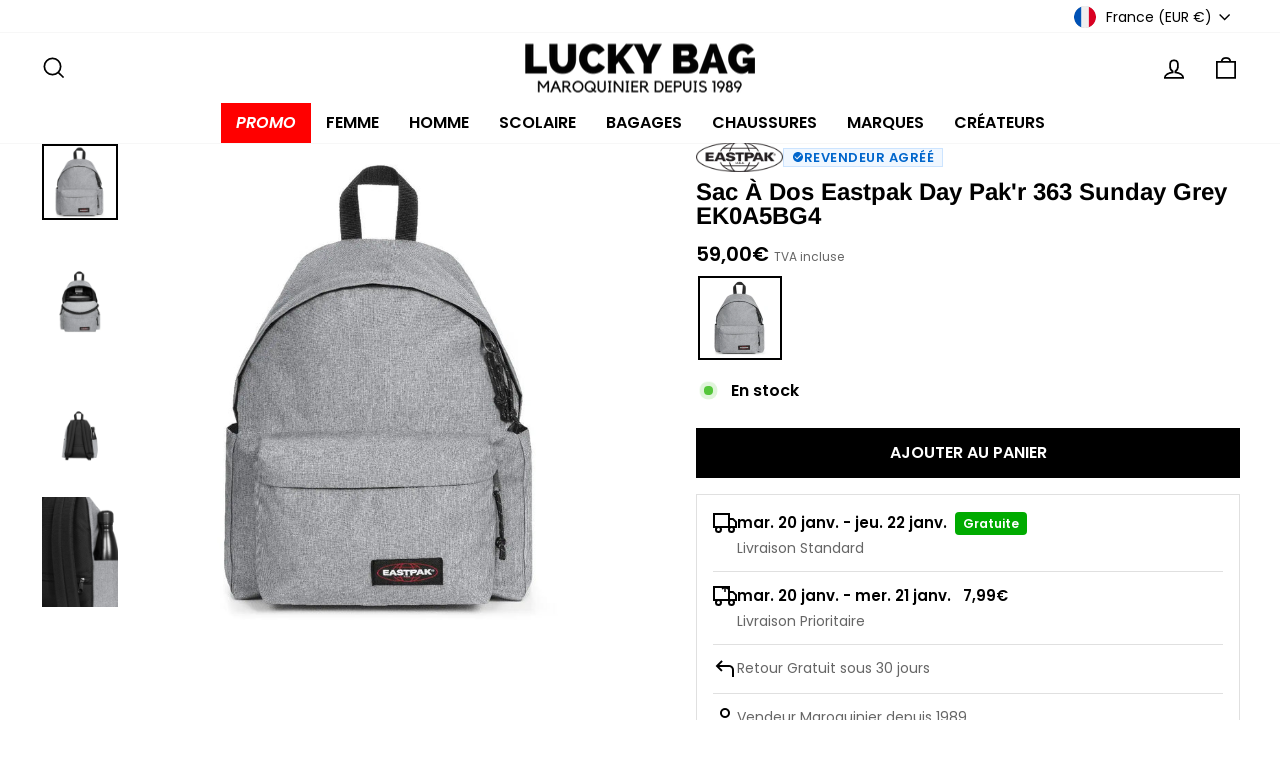

--- FILE ---
content_type: text/css
request_url: https://www.luckybag.fr/cdn/shop/t/130/compiled_assets/styles.css?v=161309
body_size: 8932
content:
.element-badge{--_radius: var(--element-badge-radius, var(--chip-radius, var(--radius-xs)));--_px: var(--element-badge-px, var(--size-3));--_py: var(--element-badge-py, var(--size-1));--_border-width: var(--element-badge-border-width, var(--size-0-25));--_font-family: var( --element-badge-font-family, var(--element-text-font-family--body), var(--element-text-font-family-fallback--body) );--_font-size: var(--element-badge-font-size, var(--element-text-font-size--body-sm));--_letter-spacing: var(--element-badge-letter-spacing, var(--element-text-letter-spacing--body-sm));--_line-height: var(--element-badge-line-height, var(--element-text-line-height--body-sm));--_base-primary: var(--color-secondary);--_base-secondary: var(--color-primary);--_color-primary: var(--_base-primary);--_color-secondary: var(--_base-secondary);--_color-background: var(--_color-primary);--_color-text: var(--_color-secondary);--_color-border: var(--_color-secondary);--_shade-inset-box-shadow: var(--element-badge-shade-inset-box-shadow, 12%);--_inset-box-shadow: inset 0 0 0 var(--_border-width) color-mix(in srgb, var(--_color-border) var(--_shade-inset-box-shadow), transparent);display:flex;align-items:center;justify-content:center;border-radius:var(--_radius);padding-inline:var(--_px);padding-block:var(--_py);font-family:var(--_font-family);font-size:var(--_font-size);letter-spacing:var(--_letter-spacing);background-color:var(--_color-background);color:var(--_color-text);box-shadow:var(--_inset-box-shadow);text-transform:uppercase;width:fit-content;white-space:nowrap}.element-badge--inverted{--_color-primary: var(--_base-secondary);--_color-secondary: var(--_base-primary)}.element-badge--inverted>*{--color-primary: currentColor}.element-badge--sale{--_base-primary: var(--color-sale-tag-text);--_base-secondary: var(--color-sale-tag)}:root{--element-button-display: inline-flex;--element-button-width: fit-content;--element-button-height: auto;--element-button-radius: var(--radius-xs);--element-button-flex-direction: row;--element-button-gap: var(--size-2);--element-button-justify-content: center;--element-button-align-items: center;--element-button-white-space: nowrap;--element-button-padding-block: var(--size-3);--element-button-padding-inline: var(--size-5);--element-button-border-width: var(--size-0-25);--element-button-color-primary: initial;--element-button-color-secondary: initial;--element-button-shade-background: 0%;--element-button-shade-text: 0%;--element-button-shade-border: 20%;--element-button-box-shadow: initial;--element-button-transition-duration: .2s;--element-button-transition-timing: ease;--element-button-transform: none;--element-button-backdrop-filter: none;--element-button-opacity: 1;--element-button-shade-background--hover: 8%;--element-button-shade-border--hover: 30%;--element-button-color-focus: var(--color-focus);--element-button-border-width--focus: var(--size-0-5);--element-button-shade-background--active: 16%;--element-button-shade-border--active: var(--element-button-shade-border);--element-button-shade-background--disabled: 12%;--element-button-shade-text--disabled: 70%;--element-button-shade-border--disabled: 12%}.element-button,.element-button--shopify-payment-wrapper .shopify-payment-button .shopify-payment-button__button--unbranded{--_display: var(--element-button-display);--_width: var(--element-button-width);--_height: var(--element-button-height);--_radius: var(--element-button-radius);--_flex-direction: var(--element-button-flex-direction);--_gap: var(--element-button-gap);--_justify-content: var(--element-button-justify-content);--_align-items: var(--element-button-align-items);--_white-space: var(--element-button-white-space);--_padding-block: var(--element-button-padding-block);--_padding-inline: var(--element-button-padding-inline);--_border-width: var(--element-button-border-width);--_color-primary: var(--element-button-color-primary, var(--color-primary));--_color-secondary: var(--element-button-color-secondary, var(--color-secondary));--_color-focus: var(--element-button-color-focus, var(--color-focus, #4a9afc));--_color-text: var(--_color-secondary);--_color-background: var(--_color-primary);--_outline: none;--_border: none;--_shade-background: var(--element-button-shade-background);--_shade-text: var(--element-button-shade-text);--_shade-border: var(--element-button-shade-border);--_box-shadow: var(--element-button-box-shadow, inset 0 0 0 var(--_border-width) color-mix(in srgb, var(--_color-text) var(--_shade-border), transparent));--_transition-duration: var(--element-button-transition-duration);--_transition-timing: var(--element-button-transition-timing);--_transform: var(--element-button-transform);--_backdrop-filter: var(--element-button-backdrop-filter);--_opacity: var(--element-button-opacity);--element-text-font-family: var(--element-button-font-family);--element-text-font-family-fallback: var(--element-button-font-family-fallback);--element-text-font-weight: var(--element-button-font-weight);--element-text-letter-spacing: var(--element-button-letter-spacing);--element-text-text-transform: var(--element-button-text-transform);--element-text-line-height: var(--element-button-line-height);--element-text-color: var(--element-button-color);--element-text-font-size: var(--element-button-font-size);--element-icon-size: var(--element-text-font-size--body-md);display:var(--_display);width:var(--_width);height:var(--_height);justify-content:var(--_justify-content);align-items:var(--_align-items);white-space:var(--_white-space);flex-direction:var(--_flex-direction);gap:var(--_gap);padding-block:var(--_padding-block);padding-inline:var(--_padding-inline);border-radius:var(--_radius);background-color:color-mix(in srgb,var(--_color-text) var(--_shade-background),var(--_color-background));color:color-mix(in srgb,var(--_color-background) var(--_shade-text),var(--_color-text));box-shadow:var(--_box-shadow);outline:var(--_outline);border:var(--_border);transform:var(--_transform);-webkit-backdrop-filter:var(--_backdrop-filter);backdrop-filter:var(--_backdrop-filter);opacity:var(--_opacity);transition:all var(--_transition-duration) var(--_transition-timing);cursor:pointer}:is(.element-button,.element-button--shopify-payment-wrapper .shopify-payment-button .shopify-payment-button__button--unbranded):is(button.shopify-payment-button__button--unbranded){width:100%;line-height:var(--element-text-line-height--body-md);min-height:32px}:is(.element-button,.element-button--shopify-payment-wrapper .shopify-payment-button .shopify-payment-button__button--unbranded):has(>svg:only-child){--_padding-inline: var(--_padding-block);--_display: flex}:is(.element-button,.element-button--shopify-payment-wrapper .shopify-payment-button .shopify-payment-button__button--unbranded):hover{--_shade-background: var(--element-button-shade-background--hover);--_shade-border: var(--element-button-shade-border--hover)}:is(.element-button,.element-button--shopify-payment-wrapper .shopify-payment-button .shopify-payment-button__button--unbranded):focus-visible,input[type=radio]:focus-visible+:is(.element-button,.element-button--shopify-payment-wrapper .shopify-payment-button .shopify-payment-button__button--unbranded){--_border-width: var(--element-button-border-width--focus);--_box-shadow: inset 0 0 0 var(--_border-width) var(--_color-focus)}:is(.element-button,.element-button--shopify-payment-wrapper .shopify-payment-button .shopify-payment-button__button--unbranded):disabled,input[type=radio]:disabled+:is(.element-button,.element-button--shopify-payment-wrapper .shopify-payment-button .shopify-payment-button__button--unbranded),.disabled>input[type=radio]+:is(.element-button,.element-button--shopify-payment-wrapper .shopify-payment-button .shopify-payment-button__button--unbranded),shopify-buy-it-now-button[disabled]>:is(.element-button,.element-button--shopify-payment-wrapper .shopify-payment-button .shopify-payment-button__button--unbranded){--_shade-background: var(--element-button-shade-background--disabled);--_shade-text: var(--element-button-shade-text--disabled);--_shade-border: var(--element-button-shade-border--disabled)}:is(:is(.element-button,.element-button--shopify-payment-wrapper .shopify-payment-button .shopify-payment-button__button--unbranded):disabled,input[type=radio]:disabled+:is(.element-button,.element-button--shopify-payment-wrapper .shopify-payment-button .shopify-payment-button__button--unbranded),.disabled>input[type=radio]+:is(.element-button,.element-button--shopify-payment-wrapper .shopify-payment-button .shopify-payment-button__button--unbranded),shopify-buy-it-now-button[disabled]>:is(.element-button,.element-button--shopify-payment-wrapper .shopify-payment-button .shopify-payment-button__button--unbranded)):is(:disabled),shopify-buy-it-now-button[disabled]>:is(:is(.element-button,.element-button--shopify-payment-wrapper .shopify-payment-button .shopify-payment-button__button--unbranded):disabled,input[type=radio]:disabled+:is(.element-button,.element-button--shopify-payment-wrapper .shopify-payment-button .shopify-payment-button__button--unbranded),.disabled>input[type=radio]+:is(.element-button,.element-button--shopify-payment-wrapper .shopify-payment-button .shopify-payment-button__button--unbranded),shopify-buy-it-now-button[disabled]>:is(.element-button,.element-button--shopify-payment-wrapper .shopify-payment-button .shopify-payment-button__button--unbranded)){cursor:not-allowed}:is(.element-button,.element-button--shopify-payment-wrapper .shopify-payment-button .shopify-payment-button__button--unbranded):active,input[type=radio]:checked+:is(.element-button,.element-button--shopify-payment-wrapper .shopify-payment-button .shopify-payment-button__button--unbranded){--_shade-background: var(--element-button-shade-background--active);--_shade-border: var(--element-button-shade-border--active)}:is(.element-button,.element-button--shopify-payment-wrapper .shopify-payment-button .shopify-payment-button__button--unbranded).element-button--size-sm{--_padding-block: var(--size-2);--_padding-inline: var(--size-4)}:is(.element-button,.element-button--shopify-payment-wrapper .shopify-payment-button .shopify-payment-button__button--unbranded).element-button--size-lg{--_padding-block: var(--size-4);--_padding-inline: var(--size-6)}:is(.element-button,.element-button--shopify-payment-wrapper .shopify-payment-button .shopify-payment-button__button--unbranded).element-button--inverted{--_color-text: var(--_color-primary);--_color-background: var(--_color-secondary)}:is(.element-button,.element-button--shopify-payment-wrapper .shopify-payment-button .shopify-payment-button__button--unbranded).element-button--transparent{--_color-background: transparent}:is(.element-button,.element-button--shopify-payment-wrapper .shopify-payment-button .shopify-payment-button__button--unbranded).element-button--transparent:disabled{--_shade-border: var(--element-button-shade-border--disabled);--_shade-background: 0%}:is(.element-button,.element-button--shopify-payment-wrapper .shopify-payment-button .shopify-payment-button__button--unbranded).element-button--transparent:disabled:active{--_border-width: var(--element-button-border-width);--_shade-border: var(--element-button-shade-border--disabled)}:is(.element-button,.element-button--shopify-payment-wrapper .shopify-payment-button .shopify-payment-button__button--unbranded):is(.shopify-payment-button__button--unbranded):hover:not([disabled]){background-color:color-mix(in srgb,var(--_color-secondary) var(--_shade-background),var(--_color-primary));color:color-mix(in srgb,var(--_color-background) var(--_shade-text),var(--_color-text))}.element-button--shopify-payment-wrapper{--_radius: var(--element-button-radius);--_padding-block: var(--element-button-padding-block);--_line-height: var(--element-button-line-height, var(--element-text-line-height--body));--_font-size: var(--element-button-font-size, var(--element-text-font-size--body-md));--shopify-accelerated-checkout-button-border-radius: var(--_radius);--shopify-accelerated-checkout-button-block-size: calc((2 * var(--_padding-block)) + (var(--_line-height) * var(--_font-size)));font-family:var(--element-button-font-family, var(--element-text-font-family))}.element-checkbox{--_size: var(--element-checkbox-size, var(--size-5));--_icon-size: var(--element-checkbox-icon-size, var(--size-3-5));--_radius: var(--element-checkbox-radius, 1px);--_gap: var(--element-checkbox-gap, var(--size-2));--_outline-width: var(--element-checkbox-outline-width, 1px);--_outline-width-active: var(--element-checkbox-outline-width-active, 2px);--_font-family: var( --element-checkbox-font-family, var(--element-text-font-family--body), var(--element-text-font-family-fallback--body) );--_font-size: var(--element-checkbox-font-size, var(--element-text-font-size--body-md));--_letter-spacing: var(--element-checkbox-letter-spacing, var(--element-text-letter-spacing--body));--_line-height: var(--element-checkbox-line-height, var(--element-text-line-height--body));--_font-weight: var(--element-checkbox-font-weight, normal);--_color-primary: var(--color-primary);--_color-secondary: var(--color-secondary);--_color-active: var(--color-focus);--_color-shadow: var( --element-checkbox-shadow-color, color-mix(in srgb, var(--root-color-primary) var(--_outline-shade), var(--root-color-secondary)) );--_color-background: var(--root-color-secondary);--_color-text: var(--_color-primary);--_outline-shade: var(--element-checkbox-outline-shade, 12%);--_shadow-inset: var(--element-checkbox-shadow-inset, inset);--_shadow-h-offset: var(--element-checkbox-shadow-horizontal-offset, 0);--_shadow-v-offset: var(--element-checkbox-shadow-vertical-offset, 0);--_shadow-blur: var(--element-checkbox-shadow-blur-radius, 0);--_shadow-spread: var(--element-checkbox-shadow-spread-radius, var(--_outline-width));--_icon-opacity: var(--element-checkbox-icon-opacity, 0);position:relative;margin:0;display:inline-flex;align-items:center;gap:var(--_gap);color:var(--_color-text);font-family:var(--_font-family);font-size:var(--_font-size);letter-spacing:var(--_letter-spacing);line-height:var(--_line-height);font-weight:var(--_font-weight);cursor:pointer}@media (max-width: 768px){.element-checkbox{--_size: var(--element-checkbox-size, var(--size-4));--_icon-size: var(--element-checkbox-icon-size, var(--size-3))}}.element-checkbox input[type=checkbox]{position:absolute;opacity:0;pointer-events:none}.element-checkbox:hover{--_color-background: color-mix(in srgb, var(--_color-primary) 4%, var(--_color-secondary))}.element-checkbox:hover:has(input[type=checkbox]:checked){--_color-shadow: color-mix(in srgb, var(--_color-secondary) 12%, var(--_color-primary));--_color-background: color-mix(in srgb, var(--_color-secondary) 4%, var(--_color-primary))}.element-checkbox:has(input[type=checkbox]:checked){--_icon-opacity: 1;--_color-background: var(--_color-primary);--_color-shadow: var(--_color-primary)}.element-checkbox:has(input[type=checkbox]:focus-visible){--_color-shadow: var(--_color-active);--_outline-width: var(--_outline-width-active)}.element-checkbox:not(.element-checkbox--with-icon):has(input[type=checkbox]:focus-visible){outline:3px solid var(--color-focus)}.element-checkbox:has(input[type=checkbox]:disabled){--_color-background: color-mix(in srgb, var(--_color-primary) 8%, var(--_color-secondary));--_color-shadow: color-mix(in srgb, var(--_color-primary) 8%, var(--_color-secondary))}.element-checkbox__icon{display:flex;flex-shrink:0;justify-content:center;align-items:center;width:var(--_size);height:var(--_size);border-radius:var(--_radius);box-shadow:var(--_shadow-inset) var(--_shadow-h-offset) var(--_shadow-v-offset) var(--_shadow-blur) var(--_shadow-spread) var(--_color-shadow);background-color:var(--_color-background)}.element-checkbox__icon .element-icon{width:var(--_icon-size);height:var(--_icon-size);color:var(--_color-secondary);opacity:var(--_icon-opacity)}.element-divider{--_width: var(--element-divider-width, 100%);--_margin: var(--element-divider-margin, 0);--_border-width: var(--element-divider-border-width, var(--size-0-25));--_color-primary: var(--color-primary);--_color-secondary: var(--color-secondary);--_shade-border: var(--element-divider-border-shade, var(--shade-12));--_border-color: var( --element-divider-border-color, color-mix(in srgb, var(--_color-primary) var(--_shade-border), var(--_color-secondary)) );width:var(--_width);margin:var(--_margin) auto;border:0;border-top:var(--_border-width) solid var(--_border-color)}.element-divider--small{--_margin: var(--size-4)}.element-divider--medium,.element-divider--large{--_margin: var(--size-7-5)}@media (min-width: 769px){.element-divider--large{--_margin: calc(var(--size-7-5) * 1.5)}}:root{--element-icon-size: 20px;--element-icon-width: initial;--element-icon-height: initial;--element-icon-stroke-width: 2px;--element-icon-stroke-linejoin: miter;--element-icon-color: inherit;--element-icon-opacity: 1}.element-icon{--_size: var(--element-icon-size);--_width: var(--element-icon-width, var(--_size));--_height: var(--element-icon-height, var(--_size));--_stroke-width: var(--element-icon-stroke-width);--_stroke-linejoin: var(--element-icon-stroke-linejoin);--_color: var(--element-icon-color);--_opacity: var(--element-icon-opacity);display:inline-block;vertical-align:middle;width:var(--_width);height:var(--_height);color:var(--_color);opacity:var(--_opacity)}.element-icon.element-icon--line{stroke-width:var(--_stroke-width);stroke-linejoin:var(--_stroke-linejoin)}:root{--element-input-width: auto;--element-input-height: auto;--element-input-radius: var(--radius-xs);--element-input-padding-inline: var(--size-3);--element-input-padding-block: var(--size-3);--element-input-font-family: var(--element-text-font-family--body), var(--element-text-font-family-fallback--body);--element-input-font-size: var(--element-text-font-size--body-md);--element-input-line-height: var(--element-text-line-height--body);--element-input-letter-spacing: var(--element-text-letter-spacing--body-md);--element-input-box-shadow-horizontal-offset: 0;--element-input-box-shadow-vertical-offset: 0;--element-input-box-shadow-blur-radius: 0;--element-input-box-shadow-spread-radius: 1px;--element-input-color-primary: initial;--element-input-color-secondary: initial;--element-input-box-shadow-shade: 12%;--element-input-background-shade: 0%;--element-input-text-shade: 70%;--element-input-text-shade-placeholder: 50%;--element-input-box-shadow-spread-radius--active: 2px;--element-input-box-shadow-shade--active: var(--element-input-box-shadow-shade);--element-input-background-shade--active: var(--element-input-background-shade);--element-input-text-shade--active: 100%;--element-input-box-shadow-color--active: var(--color-focus, #4a9afc);--element-input-box-shadow-spread-radius--focus: 2px;--element-input-box-shadow-shade--focus: var(--element-input-box-shadow-shade);--element-input-background-shade--focus: var(--element-input-background-shade);--element-input-text-shade--focus: var(--element-input-text-shade);--element-input-box-shadow-color--focus: var(--color-focus, #4a9afc);--element-input-box-shadow-spread-radius--hover: 2px;--element-input-box-shadow-shade--hover: var(--element-input-box-shadow-shade);--element-input-background-shade--hover: 4%;--element-input-text-shade--hover: 100%;--element-input-box-shadow-spread-radius--disabled: 2px;--element-input-box-shadow-shade--disabled: 8%;--element-input-background-shade--disabled: 8%;--element-input-text-shade--disabled: 20%;--element-input-box-shadow-spread-radius--error: 2px;--element-input-box-shadow-shade--error: 8%;--element-input-background-shade--error: initial;--element-input-text-shade--error: 100%;--element-input-box-shadow-color--error: var(--color-error, #ff0000)}.element-input{--_width: var(--element-input-width);--_height: var(--element-input-height);--_radius: var(--element-input-radius);--_padding-inline: var(--element-input-padding-inline);--_padding-block: var(--element-input-padding-block);--_font-family: var(--element-input-font-family);--_font-size: var(--element-input-font-size);--_line-height: var(--element-input-line-height);--_letter-spacing: var(--element-input-letter-spacing);--_color-primary: var(--element-input-color-primary, var(--root-color-primary, #000));--_color-secondary: var(--element-input-color-secondary, var(--root-color-secondary, #fff));--_color-error: var(--element-input-color-error);--_color-active: var(--element-input-color-active);--_shade-box-shadow: var(--element-input-box-shadow-shade);--_shade-background: var(--element-input-background-shade);--_shade-text: var(--element-input-text-shade);--_shade-text-placeholder: var(--element-input-text-shade-placeholder);--_color-background: color-mix(in srgb, var(--_color-primary) var(--_shade-background), var(--_color-secondary));--_color-text: color-mix(in srgb, var(--_color-primary) var(--_shade-text), var(--_color-secondary));--_color-text-placeholder: color-mix( in srgb, var(--_color-primary) var(--_shade-text-placeholder), var(--_color-secondary) );--_color-box-shadow: color-mix(in srgb, var(--_color-primary) var(--_shade-box-shadow), var(--_color-secondary));--_box-shadow-horizontal-offset: var(--element-input-box-shadow-horizontal-offset);--_box-shadow-vertical-offset: var(--element-input-box-shadow-vertical-offset);--_box-shadow-blur-radius: var(--element-input-box-shadow-blur-radius);--_box-shadow-spread-radius: var(--element-input-box-shadow-spread-radius);--_box-shadow: inset var(--_box-shadow-horizontal-offset) var(--_box-shadow-vertical-offset) var(--_box-shadow-blur-radius) var(--_box-shadow-spread-radius) var(--_color-box-shadow);display:flex;align-items:center;position:relative;border:none;outline:none;padding-inline:var(--_padding-inline);padding-block:var(--_padding-block);width:var(--_width);height:var(--_height);border-radius:var(--_radius);box-shadow:var(--_box-shadow);background-color:var(--_color-background);color:var(--_color-text);font-family:var(--_font-family);font-size:var(--_font-size);line-height:var(--_line-height);letter-spacing:var(--_letter-spacing)}.element-input::placeholder{color:var(--_color-text-placeholder)}.element-input:hover:not(:disabled){--_box-shadow-spread-radius: var(--element-input-box-shadow-spread-radius--hover);--_shade-box-shadow: var(--element-input-box-shadow-shade--hover);--_shade-background: var(--element-input-background-shade--hover);--_shade-text: var(--element-input-text-shade--hover)}.element-input:active{--_box-shadow-spread-radius: var(--element-input-box-shadow-spread-radius--active);--_shade-box-shadow: var(--element-input-box-shadow-shade--active);--_shade-background: var(--element-input-background-shade--active);--_shade-text: var(--element-input-text-shade--active);--_color-box-shadow: var(--element-input-box-shadow-color--active)}.element-input:focus{--_box-shadow-spread-radius: var(--element-input-box-shadow-spread-radius--focus);--_shade-box-shadow: var(--element-input-box-shadow-shade--focus);--_shade-background: var(--element-input-background-shade--focus);--_shade-text: var(--element-input-text-shade--focus);--_color-box-shadow: var(--element-input-box-shadow-color--focus)}.element-input:disabled{--_box-shadow-spread-radius: var(--element-input-box-shadow-spread-radius--disabled);--_shade-box-shadow: var(--element-input-box-shadow-shade--disabled);--_shade-background: var(--element-input-background-shade--disabled);--_shade-text: var(--element-input-text-shade--disabled);cursor:not-allowed}.element-input[aria-invalid=true]{--_box-shadow-spread-radius: var(--element-input-box-shadow-spread-radius--error);--_shade-box-shadow: var(--element-input-box-shadow-shade--error);--_shade-background: var(--element-input-background-shade--error);--_shade-text: var(--element-input-text-shade--error);--_color-box-shadow: var(--element-input-box-shadow-color--error)}.element-input~button{--element-button-height: 100%}.element-input--inverted{--_color-secondary: var(--element-input-color-primary, var(--color-primary, #000));--_color-primary: var(--element-input-color-secondary, var(--color-secondary, #fff))}.element-input--transparent{--_color-primary: var(--element-input-color-primary, var(--color-primary, #000));--_color-secondary: transparent}.element-input--inverted.element-input--transparent{--_color-primary: var(--element-input-color-secondary, var(--rootcolor-secondary, #fff));--_color-secondary: transparent}.element-input--inline{--_radius: var(--radius-none);--_box-shadow: inset 0 calc(var(--_box-shadow-spread-radius) * -1) 0 0 var(--_color-box-shadow)}.element-input--full{--_width: 100%}.element-input[type=date]{text-align:left;padding-right:var(--size-8)}.element-input[type=date]::-webkit-calendar-picker-indicator{position:absolute;right:var(--_padding-inline);top:50%;transform:translateY(-50%);cursor:pointer;width:var(--size-4);height:var(--size-4)}.element-input[type=date]::-webkit-datetime-edit{width:100%}.element-input[type=date]::-webkit-datetime-edit-fields-wrapper{width:100%}.element-placeholder{fill:#999;background-color:#e1e1e1;width:100%;height:100%;max-width:100%;max-height:100%;display:block;padding:30px 0}.element-placeholder--no-padding{padding:0}.element-quantity-selector{--element-input-color-primary: var(--color-primary, #000);--element-input-color-secondary: var(--color-secondary, #fff);width:fit-content;display:inline-block;position:relative;overflow:visible;pointer-events:auto}.element-quantity-selector.is-loading{opacity:.5;pointer-events:none}.element-quantity-selector__input{--element-input-radius: var(--element-button-radius);--element-input-padding-inline: calc( var(--element-input-line-height) * var(--element-input-font-size) + 2 * var(--element-input-padding-block) );--element-input-width: max(calc(var(--digit-count, 1ch) + 2 * var(--size-1)), 32px);box-sizing:content-box;text-align:center}.element-quantity-selector__button{--element-button-border-width: 0;--element-button-color-primary: var(--element-input-color-primary, var(--root-color-primary, #000));--element-button-color-secondary: var(--element-input-color-secondary, var(--root-color-secondary, #fff));position:absolute;top:0;height:100%;aspect-ratio:1;border:1px solid transparent;background-clip:padding-box;z-index:1}.element-quantity-selector__button:has(+.element-quantity-selector__input:focus),.element-quantity-selector__input:focus+.element-quantity-selector__button{border-width:var(--element-input-box-shadow-spread-radius--hover)}.element-quantity-selector__button:is(.element-quantity-selector__button--minus){border-radius:var(--element-button-radius) 0 0 var(--element-button-radius);left:0}.element-quantity-selector__button:is(.element-quantity-selector__button--plus){border-radius:0 var(--element-button-radius) var(--element-button-radius) 0;right:0}:root{--element-radio-size: var(--size-5);--element-radio-dot-size: var(--size-2-5);--element-radio-dot-opacity: 0;--element-radio-radius: 50%;--element-radio-gap: var(--size-2);--element-radio-border-width: 1px;--element-radio-border-width--focus: 2px;--element-radio-color-primary: initial;--element-radio-color-secondary: initial;--element-radio-color-focus: var(--color-focus);--element-radio-shade-background: 0%;--element-radio-shade-background--hover: 4%;--element-radio-shade-background--checked: 100%;--element-radio-shade-background--disabled: 8%;--element-radio-shade-border: 12%;--element-radio-shade-border--disabled: 8%}.element-radio{--_size: var(--element-radio-size);--_dot-size: var(--element-radio-dot-size);--_dot-opacity: var(--element-radio-dot-opacity);--_radius: var(--element-radio-radius);--_gap: var(--element-radio-gap);--_border-width: var(--element-radio-border-width);--_color-primary: var(--element-radio-color-primary, var(--color-primary));--_color-secondary: var(--element-radio-color-secondary, var(--color-secondary));--_color-focus: var(--element-radio-color-focus, var(--color-focus, #4a9afc));--_shade-background: var(--element-radio-shade-background);--_shade-border: var(--element-radio-shade-border);--_box-shadow: 0 0 0 var(--_border-width) color-mix(in srgb, var(--_color-primary) var(--_shade-border), var(--_color-secondary));position:relative;margin:0;display:inline-flex;align-items:center;gap:var(--_gap);cursor:pointer}@media (max-width: 768px){.element-radio{--_size: var(--radio-size, var(--size-4));--_dot-size: var(--radio-dot-size, var(--size-2))}}.element-radio input[type=radio]{position:absolute;opacity:0;top:0;right:0;bottom:0;left:0;cursor:pointer}.element-radio:hover{--_shade-background: var(--element-radio-shade-background--hover)}.element-radio:has(input[type=radio]:checked){--_dot-opacity: 1;--_shade-background: var(--element-radio-shade-background--checked)}.element-radio:has(input[type=radio]:focus-visible){--_border-width: var(--element-radio-border-width--focus);--_box-shadow: 0 0 0 var(--_border-width) var(--_color-focus)}.element-radio:has(input[type=radio]:disabled){--_shade-background: var(--element-radio-shade-background--disabled);--_shade-border: var(--element-radio-shade-border--disabled);cursor:not-allowed}.element-radio__icon{position:relative;display:flex;justify-content:center;align-items:center;width:var(--_size);height:var(--_size);border-radius:var(--_radius);box-shadow:var(--_box-shadow);background-color:color-mix(in srgb,var(--_color-primary) var(--_shade-background),var(--_color-secondary))}.element-radio__icon:before{content:"";width:var(--_dot-size);height:var(--_dot-size);background-color:var(--_color-secondary);border-radius:50%;opacity:var(--_dot-opacity)}element-select{display:inline-block;position:relative}element-select.element-select__wrapper{position:relative;display:inline-block}element-select.element-select__wrapper select{position:absolute;top:0;left:0;width:100%;height:100%;opacity:0;cursor:pointer;z-index:2;pointer-events:auto}element-select.element-select__wrapper--focused .element-button{--_box-shadow: 0 0 0 var(--element-input-box-shadow-spread-radius--focus) color-mix(in srgb, var(--color-primary) var(--element-input-box-shadow-shade--focus), transparent)}element-select select:focus-visible+.element-button{--_border-width: var(--element-input-box-shadow-spread-radius--focus);--_box-shadow: inset 0 0 0 var(--_border-width) var(--_color-focus)}element-select .element-button{width:100%;justify-content:space-between}.element-swatch{--_size-small: var(--element-swatch-size-small, var(--size-4));--_size-large: var(--element-swatch-size-large, var(--size-8));--_size-mobile-ratio: var(--element-swatch-size-mobile-ratio, .875);--_size: var(--_size-small);--_radius: var(--element-swatch-radius, var(--radius-full));--_border-width: var(--element-swatch-border-width, var(--size-0-25));--_outline-width: var(--element-swatch-outline-width, 3px);--_line-disabled-width: var( --element-swatch-line-disabled-width, max(var(--size-0-25), calc(var(--_size) * .0625)) );--_color-primary: var(--color-primary, #000);--_color-secondary: var(--color-secondary, #fff);--_color-background: var(--element-swatch-color-background, var(--_color-primary));--_color-background-image: var(--element-swatch-color-background-image, none);--_color-border: var(--element-swatch-color-border, var(--_color-primary));--_color-disabled: var(--element-swatch-color-disabled, none);--_color-focus: var(--element-swatch-color-focus, var(--color-focus, #4a9afc));--_shade-inset: var(--element-swatch-shade-inset, 16%);--_shade-outer: var(--element-swatch-shade-outer, 0%);--_shade-outer-hover: var(--element-swatch-shade-outer-hover, 20%);--_shade-outer-selected: var(--element-swatch-shade-outer-selected, 100%);display:inline-block;background:var(--_color-disabled),var(--_color-background-image) center / cover,var(--_color-background);width:var(--_size);height:var(--_size);border-radius:var(--_radius);box-shadow:0 0 0 2px color-mix(in srgb,var(--_color-secondary) 100%,transparent),0 0 0 var(--_outline-width) color-mix(in srgb,var(--_color-primary) var(--_shade-outer),transparent),inset 0 0 0 var(--_border-width) color-mix(in srgb,var(--_color-border) var(--_shade-inset),transparent);outline:0}@media only screen and (max-width: 768px){.element-swatch{--_size: calc(var(--_size-small) * var(--_size-mobile-ratio))}}label:hover .element-swatch,.element-swatch:hover{--_outline-width: 4px;--_shade-outer: var(--_shade-outer-hover)}.element-swatch:focus,input:checked~.element-swatch,.element-swatch .element-swatch--selected{--_shade-outer: var(--_shade-outer-selected)}.element-swatch:focus-visible,input[type=radio]:focus-visible~.element-swatch{--_color-primary: var(--_color-focus);--_outline-width: 4px}.element-swatch--large{--_size: var(--_size-large)}@media only screen and (max-width: 768px){.element-swatch--large{--_size: calc(var(--_size-large) * var(--_size-mobile-ratio))}}.element-swatch--disabled,.disabled>input[type=radio]~:scope,input:disabled+:scope{--_color-disabled: linear-gradient( to bottom right, transparent calc(50% - var(--_line-disabled-width)), var(--color-secondary) calc(50% - var(--_line-disabled-width)) calc(50% + var(--_line-disabled-width)), transparent calc(50% + var(--_line-disabled-width)) )}:root{--element-text-font-family--body: "Arial";--element-text-font-family-fallback--body: "sans-serif";--element-text-font-weight--body: var(--font-weight-400);--element-text-letter-spacing--body: var(--letter-space-md);--element-text-text-transform--body: none;--element-text-color--body: initial;--element-text-font-size--body: initial;--element-text-font-size--body-xs: var(--text-size-3);--element-text-font-size--body-sm: var(--text-size-3-5);--element-text-font-size--body-md: var(--text-size-4);--element-text-font-size--body-lg: var(--text-size-4-5);--element-text-line-height--body: var(--line-height-md);--element-text-line-height--body-xs: initial;--element-text-line-height--body-sm: initial;--element-text-line-height--body-md: initial;--element-text-line-height--body-lg: initial}.element-text:is([class*=element-text--body]){--_font-family--body: var(--_font-family, var(--element-text-font-family--body));--_font-family-fallback--body: var(--_font-family-fallback, var(--element-text-font-family-fallback--body));--_font-weight--body: var(--_font-weight, var(--element-text-font-weight--body));--_letter-spacing--body: var(--_letter-spacing, var(--element-text-letter-spacing--body));--_text-transform--body: var(--_text-transform, var(--element-text-text-transform--body));--_color--body: var(--_color, var(--element-text-color--body, currentColor));--_font-size--body: var(--_font-size, var(--element-text-font-size--body));--_font-size--body-xs: var(--_font-size--body, var(--element-text-font-size--body-xs));--_font-size--body-sm: var(--_font-size--body, var(--element-text-font-size--body-sm));--_font-size--body-md: var(--_font-size--body, var(--element-text-font-size--body-md));--_font-size--body-lg: var(--_font-size--body, var(--element-text-font-size--body-lg));--_line-height--body: var(--_line-height, var(--element-text-line-height--body));--_line-height--body-xs: var(--element-text-line-height--body-xs, var(--_line-height--body));--_line-height--body-sm: var(--element-text-line-height--body-sm, var(--_line-height--body));--_line-height--body-md: var(--element-text-line-height--body-md, var(--_line-height--body));--_line-height--body-lg: var(--element-text-line-height--body-lg, var(--_line-height--body));font-family:var(--_font-family--body),var(--_font-family-fallback--body);font-weight:var(--_font-weight--body);letter-spacing:var(--_letter-spacing--body);text-transform:var(--_text-transform--body);color:var(--_color--body)}.element-text:is([class*=element-text--body]):where(.element-text--body-xs){--_font-size: var(--_font-size--body-xs);line-height:var(--_line-height--body-xs)}.element-text:is([class*=element-text--body]):where(.element-text--body-sm){font-size:var(--_font-size--body-sm);line-height:var(--_line-height--body-sm)}.element-text:is([class*=element-text--body]):where(.element-text--body-md){font-size:var(--_font-size--body-md);line-height:var(--_line-height--body-md)}.element-text:is([class*=element-text--body]):where(.element-text--body-lg){font-size:var(--_font-size--body-lg);line-height:var(--_line-height--body-lg)}:root{--element-text-font-family--heading: "Arial";--element-text-font-family-fallback--heading: "sans-serif";--element-text-font-weight--heading: var(--font-weight-700);--element-text-letter-spacing--heading: var(--letter-space-md);--element-text-text-transform--heading: none;--element-text-color--heading: initial;--element-text-font-size--heading: initial;--element-text-font-size--heading-2xl: var(--text-size-12);--element-text-font-size--heading-xl: var(--text-size-8);--element-text-font-size--heading-lg: var(--text-size-6);--element-text-font-size--heading-md: var(--text-size-5);--element-text-font-size--heading-sm: var(--text-size-4-5);--element-text-font-size--heading-xs: var(--text-size-4);--element-text-font-size--heading-2xs: var(--text-size-3-5);--element-text-line-height--heading: var(--line-height-md);--element-text-line-height--heading-2xl: initial;--element-text-line-height--heading-xl: initial;--element-text-line-height--heading-lg: initial;--element-text-line-height--heading-md: initial;--element-text-line-height--heading-sm: initial;--element-text-line-height--heading-xs: initial;--element-text-line-height--heading-2xs: initial}.element-text:is([class*=element-text--heading]){--_font-family--heading: var(--_font-family, var(--element-text-font-family--heading));--_font-family-fallback--heading: var(--_font-family-fallback, var(--element-text-font-family-fallback--heading));--_font-weight--heading: var(--_font-weight, var(--element-text-font-weight--heading));--_letter-spacing--heading: var(--_letter-spacing, var(--element-text-letter-spacing--heading));--_text-transform--heading: var(--_text-transform, var(--element-text-text-transform--heading));--_color--heading: var(--_color, var(--element-text-color--heading, currentColor));--_font-size--heading: var(--_font-size, var(--element-text-font-size--heading));--_font-size--heading-2xl: var(--_font-size--heading, var(--element-text-font-size--heading-2xl));--_font-size--heading-xl: var(--_font-size--heading, var(--element-text-font-size--heading-xl));--_font-size--heading-lg: var(--_font-size--heading, var(--element-text-font-size--heading-lg));--_font-size--heading-md: var(--_font-size--heading, var(--element-text-font-size--heading-md));--_font-size--heading-sm: var(--_font-size--heading, var(--element-text-font-size--heading-sm));--_font-size--heading-xs: var(--_font-size--heading, var(--element-text-font-size--heading-xs));--_line-height--heading: var(--_line-height, var(--element-text-line-height--heading));--_line-height--heading-2xl: var(--element-text-line-height--heading-2xl, var(--_line-height--heading));--_line-height--heading-xl: var(--element-text-line-height--heading-xl, var(--_line-height--heading));--_line-height--heading-lg: var(--element-text-line-height--heading-lg, var(--_line-height--heading));--_line-height--heading-md: var(--element-text-line-height--heading-md, var(--_line-height--heading));--_line-height--heading-sm: var(--element-text-line-height--heading-sm, var(--_line-height--heading));--_line-height--heading-xs: var(--element-text-line-height--heading-xs, var(--_line-height--heading));font-family:var(--_font-family--heading),var(--_font-family-fallback--heading);font-weight:var(--_font-weight--heading);letter-spacing:var(--_letter-spacing--heading);text-transform:var(--_text-transform--heading);color:var(--_color--heading)}.element-text:is([class*=element-text--heading]):where(.element-text--heading-2xs){font-size:var(--_font-size--heading-2xs);line-height:var(--_line-height--heading-2xs)}.element-text:is([class*=element-text--heading]):where(.element-text--heading-xs){font-size:var(--_font-size--heading-xs);line-height:var(--_line-height--heading-xs)}.element-text:is([class*=element-text--heading]):where(.element-text--heading-sm){font-size:var(--_font-size--heading-sm);line-height:var(--_line-height--heading-sm)}.element-text:is([class*=element-text--heading]):where(.element-text--heading-md){font-size:var(--_font-size--heading-md);line-height:var(--_line-height--heading-md)}.element-text:is([class*=element-text--heading]):where(.element-text--heading-lg){font-size:var(--_font-size--heading-lg);line-height:var(--_line-height--heading-lg)}.element-text:is([class*=element-text--heading]):where(.element-text--heading-xl){font-size:var(--_font-size--heading-xl);line-height:var(--_line-height--heading-xl)}.element-text:is([class*=element-text--heading]):where(.element-text--heading-2xl){font-size:var(--_font-size--heading-2xl);line-height:var(--_line-height--heading-2xl)}:root{--element-text-font-family--rte-body: var(--element-text-font-family--body);--element-text-font-family-fallback--rte-body: var(--element-text-font-family-fallback--body);--element-text-font-weight--rte-body: var(--element-text-font-weight--body);--element-text-letter-spacing--rte-body: var(--element-text-letter-spacing--body);--element-text-text-transform--rte-body: var(--element-text-text-transform--body);--element-text-font-size--rte-body: var(--element-text-font-size--body-md);--element-text-line-height--rte-body: var(--element-text-line-height--body);--element-text-font-family--rte-heading: var(--element-text-font-family--heading);--element-text-font-family-fallback--rte-heading: var(--element-text-font-family-fallback--heading);--element-text-font-weight--rte-heading: var(--element-text-font-weight--heading);--element-text-letter-spacing--rte-heading: var(--element-text-letter-spacing--heading);--element-text-text-transform--rte-heading: var(--element-text-text-transform--heading);--element-text-font-size--rte-heading-h1: var(--element-text-font-size--heading-xl);--element-text-line-height--rte-heading-h1: var(--element-text-line-height--heading-xl);--element-text-font-size--rte-heading-h2: var(--element-text-font-size--heading-lg);--element-text-line-height--rte-heading-h2: var(--element-text-line-height--heading-lg);--element-text-font-size--rte-heading-h3: var(--element-text-font-size--heading-md);--element-text-line-height--rte-heading-h3: var(--element-text-line-height--heading-md);--element-text-font-size--rte-heading-h4: var(--element-text-font-size--heading-sm);--element-text-line-height--rte-heading-h4: var(--element-text-line-height--heading-sm);--element-text-font-size--rte-heading-h5: var(--element-text-font-size--heading-xs);--element-text-line-height--rte-heading-h5: var(--element-text-line-height--heading-xs);--element-text-font-size--rte-heading-h6: var(--element-text-font-size--heading-xs)}.element-text.element-text--rte{--_font-family--rte-body: var(--element-text-font-family--rte-body);--_font-family-fallback--rte-body: var(--element-text-font-family-fallback--rte-body);--_font-weight--rte-body: var(--element-text-font-weight--rte-body);--_letter-spacing--rte-body: var(--element-text-letter-spacing--rte-body);--_text-transform--rte-body: var(--element-text-text-transform--rte-body);--_line-height--rte-body: var(--element-text-line-height--rte-body);--_font-size--rte-body: var(--element-text-font-size--rte-body);--_font-family--rte-heading: var(--element-text-font-family--rte-heading);--_font-family-fallback--rte-heading: var(--element-text-font-family-fallback--rte-heading);--_font-weight--rte-heading: var(--element-text-font-weight--rte-heading);--_letter-spacing--rte-heading: var(--element-text-letter-spacing--rte-heading);--_text-transform--rte-heading: var(--element-text-text-transform--rte-heading);--_font-size--rte-heading-h1: var(--element-text-font-size--rte-heading-h1);--_line-height--rte-heading-h1: var(--element-text-line-height--rte-heading-h1);--_font-size--rte-heading-h2: var(--element-text-font-size--rte-heading-h2);--_line-height--rte-heading-h2: var(--element-text-line-height--rte-heading-h2);--_font-size--rte-heading-h3: var(--element-text-font-size--rte-heading-h3);--_line-height--rte-heading-h3: var(--element-text-line-height--rte-heading-h3);--_font-size--rte-heading-h4: var(--element-text-font-size--rte-heading-h4);--_line-height--rte-heading-h4: var(--element-text-line-height--rte-heading-h4);--_font-size--rte-heading-h5: var(--element-text-font-size--rte-heading-h5);--_line-height--rte-heading-h5: var(--element-text-line-height--rte-heading-h5);--_font-size--rte-heading-h6: var(--element-text-font-size--rte-heading-h6);--_line-height--rte-heading-h6: var(--element-text-line-height--rte-heading-h6);font-size:var(--_font-size--rte-body);font-family:var(--_font-family--rte-body),var(--_font-family-fallback--rte-body);font-weight:var(--_font-weight--rte-body);letter-spacing:var(--_letter-spacing--rte-body);text-transform:var(--_text-transform--rte-body);line-height:var(--_line-height--rte-body)}.element-text.element-text--rte h1,.element-text.element-text--rte h2,.element-text.element-text--rte h3,.element-text.element-text--rte h4,.element-text.element-text--rte h5,.element-text.element-text--rte h6{font-family:var(--_font-family--rte-heading),var(--_font-family-fallback--rte-heading);font-weight:var(--_font-weight--rte-heading);letter-spacing:var(--_letter-spacing--rte-heading);text-transform:var(--_text-transform--rte-heading);margin:0 0 var(--size-4)}@media only screen and (min-width: 769px){.element-text.element-text--rte h1,.element-text.element-text--rte h2,.element-text.element-text--rte h3,.element-text.element-text--rte h4,.element-text.element-text--rte h5,.element-text.element-text--rte h6{margin:0 0 var(--size-5)}}.element-text.element-text--rte h6{font-size:var(--_font-size--rte-heading-h6);line-height:var(--_line-height--rte-heading-h6)}.element-text.element-text--rte h5{font-size:var(--_font-size--rte-heading-h5);line-height:var(--_line-height--rte-heading-h5)}.element-text.element-text--rte h4{font-size:var(--_font-size--rte-heading-h4);line-height:var(--_line-height--rte-heading-h4)}.element-text.element-text--rte h3{font-size:var(--_font-size--rte-heading-h3);line-height:var(--_line-height--rte-heading-h3)}.element-text.element-text--rte h2{font-size:var(--_font-size--rte-heading-h2);line-height:var(--_line-height--rte-heading-h2)}.element-text.element-text--rte h1{font-size:var(--_font-size--rte-heading-h1);line-height:var(--_line-height--rte-heading-h1)}.element-text.element-text--rte a{text-decoration:underline}.element-text.element-text--rte p{margin-bottom:var(--size-8)}.element-text.element-text--rte p:last-child{margin-bottom:0}@media only screen and (max-width: 768px){.element-text.element-text--rte table td,.element-text.element-text--rte table th{padding:6px 8px}}.element-text.element-text--rte .table-wrapper{max-width:100%;overflow:auto;-webkit-overflow-scrolling:touch}.element-text.element-text--rte .video-wrapper{position:relative;overflow:hidden;max-width:100%;padding-bottom:56.25%}.element-text.element-text--rte .video-wrapper iframe,.element-text.element-text--rte .video-wrapper video{position:absolute;top:0;left:0;width:100%;height:100%}:root{--element-text-font-family: initial;--element-text-font-family-fallback: initial;--element-text-font-weight: initial;--element-text-letter-spacing: initial;--element-text-text-transform: initial;--element-text-line-height: initial;--element-text-color: initial;--element-text-font-size: initial}.element-text{--_font-family: var(--element-text-font-family);--_font-family-fallback: var(--element-text-font-family-fallback);--_font-weight: var(--element-text-font-weight);--_letter-spacing: var(--element-text-letter-spacing);--_text-transform: var(--element-text-text-transform);--_line-height: var(--element-text-line-height);--_color: var(--element-text-color, currentColor);--_font-size: var(--element-text-font-size);font-family:var(--_font-family),var(--_font-family-fallback);font-weight:var(--_font-weight);letter-spacing:var(--_letter-spacing);text-transform:var(--_text-transform);line-height:var(--_line-height);color:var(--_color);font-size:var(--_font-size);margin:0;-webkit-font-smoothing:antialiased}.element-text.element-text--price sup{top:-.5em;font-size:60%}.element-text.element-text--align-start{text-align:start}.element-text.element-text--align-center{text-align:center}.element-text.element-text--align-end{text-align:end}.element-text.element-text--align-justify{text-align:justify}.element-text.element-text--break-word{word-break:break-word}.element-text.element-text--truncate{overflow:hidden;text-overflow:ellipsis;white-space:nowrap}.element-text.element-text--visually-hidden{position:absolute;width:1px;height:1px;padding:0;margin:-1px;overflow:hidden;clip:rect(0,0,0,0);border:0}.element-text.element-text--line-through{text-decoration:line-through}.element-text.element-text--line-through.element-text--price-superscript{text-decoration:none}.element-text.element-text--line-through.element-text--price-superscript span{text-decoration:line-through}.element-text.element-text--line-through.element-text--price-superscript sup{text-decoration:line-through;position:relative;top:-.5em;font-size:60%}.element-text.element-text--underline{text-decoration:underline}.element-text.element-text--uppercase{text-transform:uppercase}.element-text.element-text--lowercase{text-transform:lowercase}.element-text.element-text--capitalize{text-transform:capitalize}video-media{--default-aspect-ratio: 16 / 9;display:block;position:relative;width:100%;aspect-ratio:var(--aspect-ratio, var(--default-aspect-ratio))}video-media>:is(video,iframe,img,svg){border-radius:inherit;width:100%;height:100%;transition:opacity .2s ease-in-out,visibility .2s ease-in-out}video-media>img,video-media>svg,video-media>video:not(:fullscreen){object-fit:cover;object-position:center}.element-video[data-background=true]>video-media,.element-video[data-background=true]>.element-placeholder{position:absolute;height:100%;width:100%}.element-video.aspect-ratio--square{--aspect-ratio: 1 / 1;aspect-ratio:1 / 1}.element-video.aspect-ratio--portrait{--aspect-ratio: 9 / 16;aspect-ratio:9 / 16}.element-video.aspect-ratio--landscape,.element-video.aspect-ratio--16-9{--aspect-ratio: 16 / 9;aspect-ratio:16 / 9}video-media:not([loaded])>:is(video,iframe),video-media[loaded]>img,video-media[loaded]>svg{visibility:hidden;opacity:0}.product-form__submit-button--pulsing{animation:product-form-pulse 1.5s ease-in-out infinite;pointer-events:none;opacity:.6}@keyframes product-form-pulse{0%,to{opacity:.6}50%{opacity:1}}.product-sticky-header{position:fixed;left:0;bottom:0;width:100%;z-index:29;display:none;opacity:0;justify-content:center;align-items:center;pointer-events:none;transition:opacity .2s ease}.product-sticky-header.sticky{display:flex;opacity:1;pointer-events:auto;height:50px;background:none}.product-sticky-header .sticky-add-cart{width:100%;display:flex;justify-content:center;align-items:stretch}product-form-messages{display:inline}product-form-messages.hide{display:none}:root{--layout-grid-gap-size-none: 0px;--layout-grid-gap-size-3xs: var(--gap-size-3xs);--layout-grid-gap-size-2xs: var(--gap-size-2xs);--layout-grid-gap-size-xs: var(--gap-size-xs);--layout-grid-gap-size-sm: var(--gap-size-sm);--layout-grid-gap-size-md: var(--gap-size-md);--layout-grid-gap-size-lg: var(--gap-size-lg);--layout-grid-gap-size-xl: var(--gap-size-xl);--layout-grid-gap-size-2xl: var(--gap-size-2xl);--layout-grid-line-size-none: 0px;--layout-grid-line-size-xs: var(--line-size-xs);--layout-grid-line-size-sm: var(--line-size-sm);--layout-grid-line-size-md: var(--line-size-md);--layout-grid-line-size-lg: var(--line-size-lg);--layout-grid-line-size-xl: var(--line-size-xl);--layout-grid-line-color-shade: 12%}:root{--layout-section-max-inline-size: var(--page-width, 1500px);--layout-section-padding-inline: var(--size-4);--layout-section-padding-inline--xs: initial;--layout-section-padding-inline--sm: initial;--layout-section-padding-inline--md: initial;--layout-section-padding-inline--lg: initial;--layout-section-padding-inline--xl: initial;--layout-section-padding-block: var(--size-8);--layout-section-padding-block--xs: initial;--layout-section-padding-block--sm: initial;--layout-section-padding-block--md: initial;--layout-section-padding-block--lg: initial;--layout-section-padding-block--xl: initial;--layout-section-color: initial;--layout-section-background: initial}.layout-section{--_max-inline-size: var(--layout-section-max-inline-size);--_padding-inline--xs: var(--layout-section-padding-inline--xs, var(--layout-section-padding-inline));--_padding-inline--sm: var(--layout-section-padding-inline--sm, var(--_padding-inline--xs));--_padding-inline--md: var(--layout-section-padding-inline--md, var(--_padding-inline--sm));--_padding-inline--lg: var(--layout-section-padding-inline--lg, var(--_padding-inline--md));--_padding-inline--xl: var(--layout-section-padding-inline--xl, var(--_padding-inline--lg));--_padding-inline: var(--_padding-inline--xs);--_padding-block--xs: var(--layout-section-padding-block--xs, var(--layout-section-padding-block));--_padding-block--sm: var(--layout-section-padding-block--sm, var(--_padding-block--xs));--_padding-block--md: var(--layout-section-padding-block--md, var(--_padding-block--sm));--_padding-block--lg: var(--layout-section-padding-block--lg, var(--_padding-block--md));--_padding-block--xl: var(--layout-section-padding-block--xl, var(--_padding-block--lg));--_padding-block: var(--_padding-block--xs);--_color: var(--layout-section-color, var(--color-primary, #000));--_background: var(--layout-section-background, var(--color-secondary, #fff));display:flex;width:100%;position:relative;justify-content:center;background:var(--_background);color:var(--_color);padding-inline:var(--_padding-inline);padding-block:var(--_padding-block)}.layout-section>.layout-section__content{display:block;max-inline-size:var(--_max-inline-size);z-index:1;width:100%;flex-grow:1}.layout-section.layout-section--full-width>.layout-section__content{max-inline-size:100%}.layout-section.layout-section--padding-none{padding-block:0}.layout-section.layout-section--padding-top{padding-block-end:0}.layout-section.layout-section--padding-bottom{padding-block-start:0}:root{--layout-stack-gap-size-none: 0px;--layout-stack-gap-size-3xs: var(--gap-size-3xs);--layout-stack-gap-size-2xs: var(--gap-size-2xs);--layout-stack-gap-size-xs: var(--gap-size-xs);--layout-stack-gap-size-sm: var(--gap-size-sm);--layout-stack-gap-size-md: var(--gap-size-md);--layout-stack-gap-size-lg: var(--gap-size-lg);--layout-stack-gap-size-xl: var(--gap-size-xl);--layout-stack-gap-size-2xl: var(--gap-size-2xl);--layout-stack-margin: 0}:root{--layout-sticky-scroller-top: 20px}sticky-scroller{--_top: var(--layout-sticky-scroller-top);display:block;position:sticky;top:var(--_top)}:root{--overlay-drawer-size: 480px;--overlay-drawer-gutter: var(--gap-size-none);--overlay-drawer-label-margin-bottom: var(--size-4);--overlay-drawer-padding-inline: var(--size-4);--overlay-drawer-padding-inline--xs: initial;--overlay-drawer-padding-inline--sm: initial;--overlay-drawer-padding-inline--md: initial;--overlay-drawer-padding-inline--lg: initial;--overlay-drawer-padding-inline--xl: initial;--overlay-drawer-padding-block: var(--size-8);--overlay-drawer-padding-block--xs: initial;--overlay-drawer-padding-block--sm: initial;--overlay-drawer-padding-block--md: initial;--overlay-drawer-padding-block--lg: initial;--overlay-drawer-padding-block--xl: initial;--overlay-drawer-background: initial;--overlay-drawer-overlay-color: rgba(0, 0, 0, .5);--overlay-drawer-z-index: 9999;--overlay-drawer-transition-duration: .3s;--overlay-drawer-transition-timing-function: ease-in-out}body:has(.overlay-drawer[open=true]){overflow:hidden}.overlay-drawer{--_width: calc(100% - var(--overlay-drawer-gutter));--_max-width: var(--overlay-drawer-size);--_padding-inline--xs: var(--overlay-drawer-padding-inline--xs, var(--overlay-drawer-padding-inline));--_padding-inline--sm: var(--overlay-drawer-padding-inline--sm, var(--_padding-inline--xs));--_padding-inline--md: var(--overlay-drawer-padding-inline--md, var(--_padding-inline--sm));--_padding-inline--lg: var(--overlay-drawer-padding-inline--lg, var(--_padding-inline--md));--_padding-inline--xl: var(--overlay-drawer-padding-inline--xl, var(--_padding-inline--lg));--_padding-inline: var(--_padding-inline--xs);--_padding-block--xs: var(--overlay-drawer-padding-block--xs, var(--overlay-drawer-padding-block));--_padding-block--sm: var(--overlay-drawer-padding-block--sm, var(--_padding-block--xs));--_padding-block--md: var(--overlay-drawer-padding-block--md, var(--_padding-block--sm));--_padding-block--lg: var(--overlay-drawer-padding-block--lg, var(--_padding-block--md));--_padding-block--xl: var(--overlay-drawer-padding-block--xl, var(--_padding-block--lg));--_padding-block: var(--_padding-block--xs);--_background: var(--overlay-drawer-background, var(--color-secondary, #fff));display:block;position:fixed;top:0;right:0;bottom:0;left:0;height:100%;width:100%;transition-property:background-color;transition-duration:var(--overlay-drawer-transition-duration);transition-timing-function:var(--overlay-drawer-transition-timing-function);cursor:pointer;z-index:var(--overlay-drawer-z-index)}.overlay-drawer[open=false]{pointer-events:none}.overlay-drawer[open=true]{background-color:var(--overlay-drawer-overlay-color)}.overlay-drawer__inner{background:var(--_background);cursor:initial;position:absolute;width:var(--_width);max-width:var(--_max-width);top:0;transition-property:transform;transition-duration:var(--overlay-drawer-transition-duration);transition-timing-function:var(--overlay-drawer-transition-timing-function);height:100%;overflow-y:auto;padding-inline:var(--_padding-inline);padding-block:var(--_padding-block)}.overlay-drawer--start .overlay-drawer__inner{left:max(calc(-1 * var(--_width)),calc(-1 * var(--_max-width)))}.overlay-drawer--start[open=true] .overlay-drawer__inner{transform:translate(100%)}.overlay-drawer--end .overlay-drawer__inner{right:max(calc(-1 * var(--_width)),calc(-1 * var(--_max-width)))}.overlay-drawer--end[open=true] .overlay-drawer__inner{transform:translate(-100%)}.overlay-drawer__header{display:flex;justify-content:flex-end;align-items:center;margin-block-end:var(--overlay-drawer-label-margin-bottom)}.overlay-drawer__header:has(.overlay-drawer__label){justify-content:space-between}.overlay-drawer__close-button{line-height:0}overlay-lightbox{display:contents}.overlay-lightbox__trigger{display:contents;cursor:pointer}.overlay-lightbox__overlay{position:fixed;top:0;left:0;width:100vw;height:100vh;background:#000000f2;z-index:1000;display:flex;align-items:center;justify-content:center;padding:1rem;box-sizing:border-box;opacity:0;visibility:hidden}.overlay-lightbox__overlay--open{opacity:1;visibility:visible}.overlay-lightbox__content{max-width:100%;max-height:100%;width:100%;height:100%;display:flex;align-items:center;justify-content:center}.overlay-lightbox__content img{max-width:100%;max-height:100%;width:100%;height:auto;object-fit:contain}.overlay-lightbox__nav{position:absolute;top:50%;transform:translateY(-50%)}.overlay-lightbox__nav--prev{left:1rem}.overlay-lightbox__nav--next{right:1rem}.overlay-lightbox__overlay--single-item .overlay-lightbox__nav{display:none}.lightbox-close{position:absolute;top:1rem;right:1rem}product-hot-reload{contain:layout style paint}.product-hot-reload--loading{opacity:.6;animation:pulse 1.5s ease-in-out infinite}@keyframes pulse{0%,to{opacity:1}50%{opacity:.6}}@supports (view-transition-name: none){product-hot-reload{view-transition-name:product-content}}gift-recipient-form{display:block;position:relative}gift-recipient-form .recipient-fields{display:none}.media-gallery{--media-gallery-thumb-size: 80px;--media-gallery-thumb-gap: var(--gap-size-xs);display:block;position:relative;overflow:hidden}.media-gallery__main{position:relative;width:100%;flex:1;overflow:hidden;min-height:400px;aspect-ratio:1;touch-action:pan-y pinch-zoom;transition:height .3s ease-in-out}.media-gallery__main--no-transition{transition:none}.media-gallery__nav{position:absolute;top:50%;transform:translateY(-50%);z-index:10;opacity:.7;transition:opacity .2s ease}.media-gallery__main:hover .media-gallery__nav{opacity:1}.media-gallery__nav--prev{left:var(--gap-size-sm)}.media-gallery__nav--next{right:var(--gap-size-sm)}.media-gallery__nav:focus-visible{opacity:1}.media-gallery__slide{position:absolute;top:0;left:0;width:100%;height:100%;opacity:0;z-index:1}.media-gallery__slide--is-animating{transition:transform .3s ease-in-out,opacity .3s ease-in-out}.media-gallery__slide--active{opacity:1;transform:translate(0);z-index:2}.media-gallery__slide--prev{transform:translate(-100%)}.media-gallery__slide--next{transform:translate(100%)}.media-gallery__slide img:not(.overlay-lightbox__overlay img){width:100%;height:100%;object-fit:cover}.media-gallery__thumbnails{display:block;width:fit-content;max-width:100%;max-height:650px;scrollbar-width:thin;scrollbar-color:var(--color-border) transparent}.media-gallery__thumbnails--top,.media-gallery__thumbnails--bottom{overflow-x:auto}.media-gallery__thumbnails--left,.media-gallery__thumbnails--right{overflow-y:auto}.media-gallery__thumbnails::-webkit-scrollbar{height:4px;width:4px}.media-gallery__thumbnails::-webkit-scrollbar-track{background:transparent}.media-gallery__thumbnails::-webkit-scrollbar-thumb{background:var(--color-border)}.media-gallery__thumbnails::-webkit-scrollbar-thumb:hover{background:var(--color-text-muted)}.media-gallery__thumb{position:relative;border:2px solid transparent;background:none;padding:0;cursor:pointer;overflow:hidden;transition:border-color .2s ease;flex-shrink:0;width:var(--media-gallery-thumb-size);height:var(--media-gallery-thumb-size)}.media-gallery__thumb--active{border-color:var(--color-primary)}.media-gallery__thumb:hover{border-color:var(--color-primary);opacity:.8}.media-gallery__thumb:focus-visible{outline:2px solid var(--color-primary);outline-offset:2px}.media-gallery__thumb-image{position:relative;width:100%;max-width:var(--media-gallery-thumb-size);max-height:var(--media-gallery-thumb-size);height:var(--media-gallery-thumb-size);aspect-ratio:1}.media-gallery__thumb-image img{width:100%;height:100%;object-fit:cover}.media-gallery__thumb-icon{display:flex;position:absolute;top:var(--gap-size-2xs);right:var(--gap-size-2xs);background:var(--color-primary);color:var(--color-secondary);border-radius:0;padding:var(--gap-size-2xs);z-index:1}.media-gallery__thumb-icon .element-icon{width:12px;height:12px}.media-gallery .shopify-model-viewer-ui,.media-gallery .shopify-model-viewer-ui model-viewer{width:100%;height:100%}@media (max-width: 768px){.media-gallery__main{min-height:300px}.media-gallery__nav{opacity:1}}.media-grid{overflow-x:auto;overflow-y:hidden}.media-grid__container{min-width:350px;flex:1 1 300px}.media-grid__container img:not(.overlay-lightbox__overlay img){width:100%;height:100%;object-fit:cover}.media-grid .shopify-model-viewer-ui,.media-grid .shopify-model-viewer-ui model-viewer{width:100%;height:100%}.element-icon-in-stock{fill:var(--success-green, #56ad6a)}.element-icon-out-of-stock{fill:var(--color-error, #ba4444)}.element-text__store-address p{margin:0}/*! modern-normalize v3.0.1 | MIT License | https://github.com/sindresorhus/modern-normalize */*,:before,:after{box-sizing:border-box}html{font-family:system-ui,Segoe UI,Roboto,Helvetica,Arial,sans-serif,"Apple Color Emoji","Segoe UI Emoji";line-height:1.15;-webkit-text-size-adjust:100%;tab-size:4}body{margin:0}b,strong{font-weight:bolder}code,kbd,samp,pre{font-family:ui-monospace,SFMono-Regular,Consolas,Liberation Mono,Menlo,monospace;font-size:1em}small{font-size:80%}sub,sup{font-size:75%;line-height:0;position:relative;vertical-align:baseline}sub{bottom:-.25em}sup{top:-.5em}table{border-color:currentcolor}button,input,optgroup,select,textarea{font-family:inherit;font-size:100%;line-height:1.15;margin:0}button,[type=button],[type=reset],[type=submit]{-webkit-appearance:button}legend{padding:0}progress{vertical-align:baseline}::-webkit-inner-spin-button,::-webkit-outer-spin-button{height:auto}[type=search]{-webkit-appearance:textfield;outline-offset:-2px}::-webkit-search-decoration{-webkit-appearance:none}::-webkit-file-upload-button{-webkit-appearance:button;font:inherit}summary{display:list-item}:root{--size-0-25: .0625rem;--size-0-5: .125rem;--size-1: .25rem;--size-1-5: .375rem;--size-2: .5rem;--size-2-5: .625rem;--size-3: .75rem;--size-3-5: .875rem;--size-4: 1rem;--size-4-5: 1.125rem;--size-5: 1.25rem;--size-5-5: 1.375rem;--size-6: 1.5rem;--size-6-5: 1.625rem;--size-7: 1.75rem;--size-7-5: 1.875rem;--size-8: 2rem;--size-8-5: 2.125rem;--size-9: 2.25rem;--size-9-5: 2.375rem;--size-10: 2.5rem;--size-11: 2.75rem;--size-12: 3rem;--size-14: 3.5rem;--size-16: 4rem;--size-18: 4.5rem;--size-20: 5rem;--size-24: 6rem;--size-28: 7rem;--size-32: 8rem;--text-size-2: .5rem;--text-size-2-5: .625rem;--text-size-3: .75rem;--text-size-3-5: .875rem;--text-size-4: 1rem;--text-size-4-5: 1.125rem;--text-size-5: 1.25rem;--text-size-5-5: 1.375rem;--text-size-6: 1.5rem;--text-size-6-5: 1.625rem;--text-size-7: 1.75rem;--text-size-7-5: 1.875rem;--text-size-8: 2rem;--text-size-8-5: 2.125rem;--text-size-9: 2.25rem;--text-size-9-5: 2.375rem;--text-size-10: 2.5rem;--text-size-11: 2.75rem;--text-size-12: 3rem;--text-size-14: 3.5rem;--text-size-16: 4rem;--text-size-18: 4.5rem;--text-size-20: 5rem;--text-size-24: 6rem;--text-size-28: 7rem;--text-size-32: 8rem;--line-size-none: 0px;--line-size-xs: .5px;--line-size-sm: 1px;--line-size-md: 2px;--line-size-lg: 4px;--line-size-xl: 8px;--gap-size-none: 0px;--gap-size-3xs: var(--size-0-5);--gap-size-2xs: var(--size-1);--gap-size-xs: var(--size-2);--gap-size-sm: var(--size-4);--gap-size-md: var(--size-8);--gap-size-lg: var(--size-12);--gap-size-xl: var(--size-16);--gap-size-2xl: var(--size-24);--radius-xs: 4px;--radius-sm: 8px;--radius-md: 12px;--radius-lg: 16px;--radius-xl: 24px;--radius-2xl: 32px;--radius-none: 0px;--radius-full: 999px;--shadow-none: 0px 0px 0px 0px rgba(0, 0, 0, 0);--shadow-sm: 0px 1px 2px 0px rgba(0, 0, 0, .08);--shadow-md: 0px 2px 4px -1px rgba(0, 0, 0, .08);--shadow-lg: 0px 8px 16px -4px rgba(0, 0, 0, .08);--shadow-xl: 0px 16px 32px -6px rgba(0, 0, 0, .12);--shadow-2xl: 0px 16px 64px -12px rgba(0, 0, 0, .22);--font-weight-100: 100;--font-weight-200: 200;--font-weight-300: 300;--font-weight-400: 400;--font-weight-500: 500;--font-weight-600: 600;--font-weight-700: 700;--font-weight-800: 800;--font-weight-900: 900;--letter-space-2xs: -.05em;--letter-space-xs: -.03em;--letter-space-sm: -.015em;--letter-space-md: 0em;--letter-space-lg: .015em;--letter-space-xl: .03em;--letter-space-2xl: .05em;--letter-space-3xl: .08em;--letter-space-4xl: .12em;--line-height-2xs: .9;--line-height-xs: 1;--line-height-sm: 1.1;--line-height-md: 1.2;--line-height-lg: 1.5;--line-height-xl: 1.7;--line-height-2xl: 2;--shade-0: 0%;--shade-4: 4%;--shade-8: 8%;--shade-12: 12%;--shade-16: 16%;--shade-20: 20%;--shade-30: 30%;--shade-40: 40%;--shade-50: 50%;--shade-60: 60%;--shade-70: 70%;--shade-80: 80%;--shade-90: 90%;--shade-100: 100%}.scheme-image,.scheme-darken,.scheme-squiggle,.scheme-swirl,.scheme-dots,.scheme-notebook,.scheme-wave,.scheme-minimal-wave,.scheme-plants,.scheme-cold-blur,.scheme-warm-blur,.scheme-custom-texture-1,.scheme-custom-texture-2,.scheme-custom-texture-3{position:absolute;width:100%;height:100%;top:0;left:0;z-index:0}[data-animate].scheme-image{object-fit:cover;pointer-events:none;mix-blend-mode:multiply;opacity:1}[data-animate].scheme-image[data-texture="space.jpg"]{mix-blend-mode:screen}[data-animate].scheme-texture--linen,[data-animate].scheme-texture--sand,[data-animate].scheme-texture--stone,[data-animate].scheme-texture--wildflower{opacity:.24}.scheme-darken{--z-index-overlay: 1;z-index:1;pointer-events:none}.scheme-darken:after{background-color:#00000007;pointer-events:none}.scheme-swirl{background-image:url(swirl.svg);opacity:.12}.scheme-squiggle{background:url("data:image/svg+xml,%3Csvg width='150' height='75' viewBox='0 0 52 26' xmlns='http://www.w3.org/2000/svg'%3E%3Cg fill='none' fill-rule='evenodd'%3E%3Cg fill='%23ffffff' fill-opacity='0.17'%3E%3Cpath d='M10 10c0-2.21-1.79-4-4-4-3.314 0-6-2.686-6-6h2c0 2.21 1.79 4 4 4 3.314 0 6 2.686 6 6 0 2.21 1.79 4 4 4 3.314 0 6 2.686 6 6 0 2.21 1.79 4 4 4v2c-3.314 0-6-2.686-6-6 0-2.21-1.79-4-4-4-3.314 0-6-2.686-6-6zm25.464-1.95l8.486 8.486-1.414 1.414-8.486-8.486 1.414-1.414z' /%3E%3C/g%3E%3C/g%3E%3C/svg%3E")}.scheme-dots{background-image:radial-gradient(rgba(0,0,0,.15) .5px,transparent 2px);background-size:16px 16px}.scheme-notebook{background-image:url(notebook.svg);opacity:.5}.scheme-wave{background-image:url(wave.svg);background-size:cover;opacity:.5}.scheme-minimal-wave{background-image:url(minimal-wave.svg);opacity:.5;background-size:cover}.scheme-plants{background-image:url(plants.svg);background-size:cover}.scheme-cold-blur{background-image:url(cold-blur.svg);background-size:cover}.scheme-warm-blur{background-image:url(warm-blur.svg);background-size:cover}.scheme-custom-texture-1{background-image:url(custom-texture-1.svg);background-size:cover}.scheme-custom-texture-2{background-image:url(custom-texture-2.svg);background-size:cover}.scheme-custom-texture-3{background-image:url(custom-texture-3.svg);background-size:cover}
/*# sourceMappingURL=/cdn/shop/t/130/compiled_assets/styles.css.map?v=161309 */
